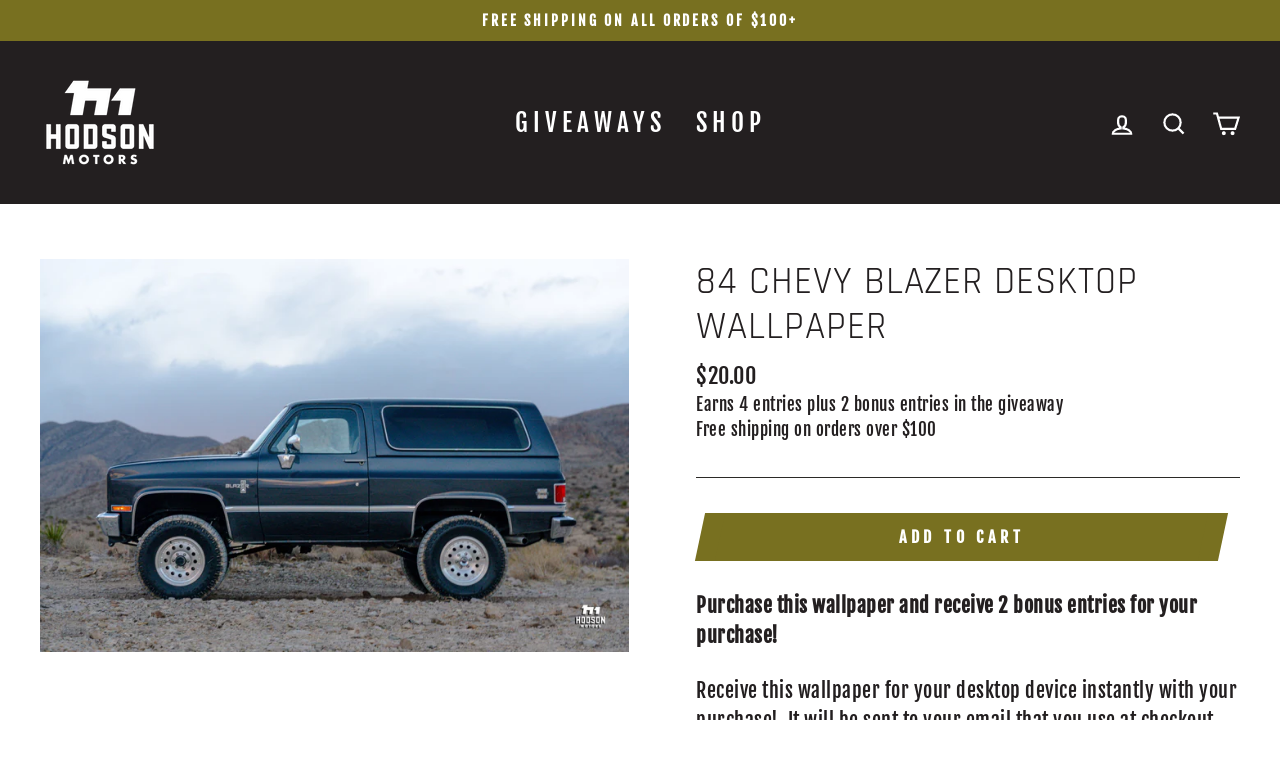

--- FILE ---
content_type: text/html; charset=utf-8
request_url: https://hodsonmotors.com/tools/tabarnapp-proxy/lastUpdate.ejs
body_size: -376
content:

{
  "lastUpdate":"1765583376050"}
